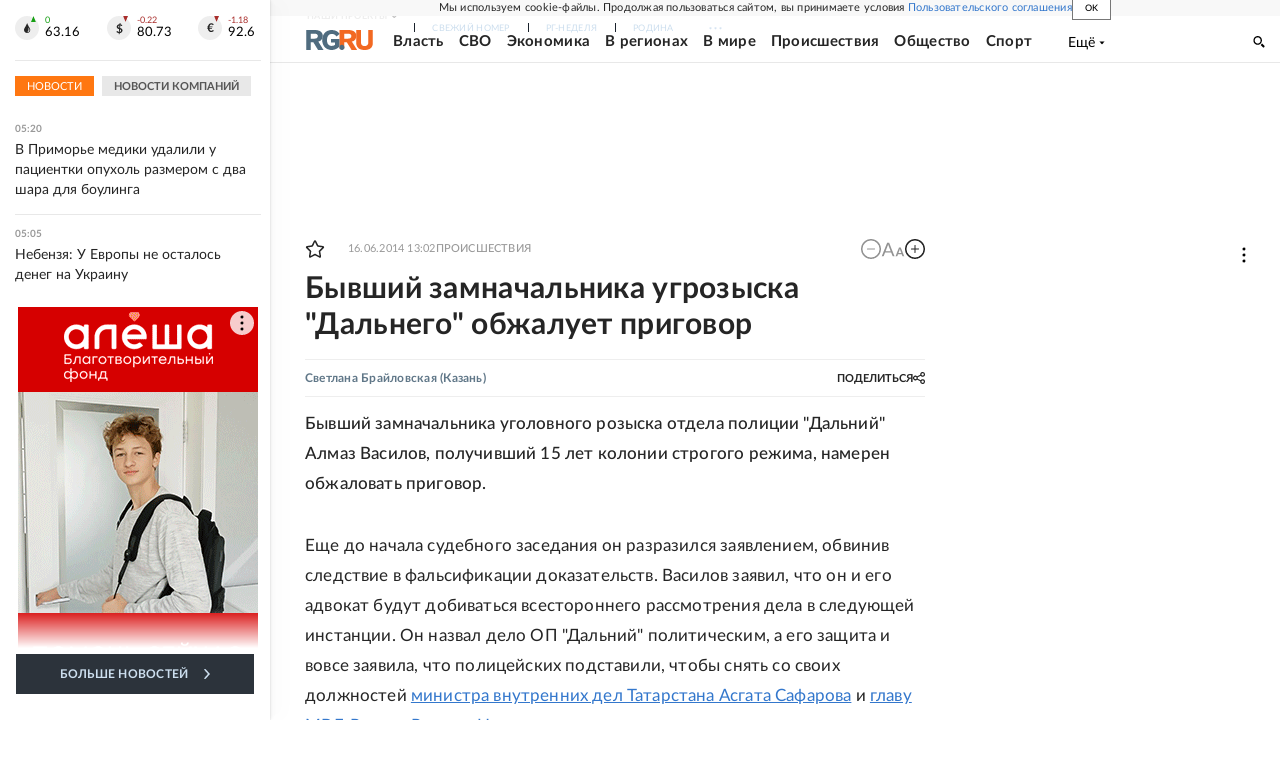

--- FILE ---
content_type: text/html
request_url: https://tns-counter.ru/nc01a**R%3Eundefined*rg_ru/ru/UTF-8/tmsec=mx3_rg_ru/350055274***
body_size: 16
content:
54747327691FCDB0G1763691952:54747327691FCDB0G1763691952